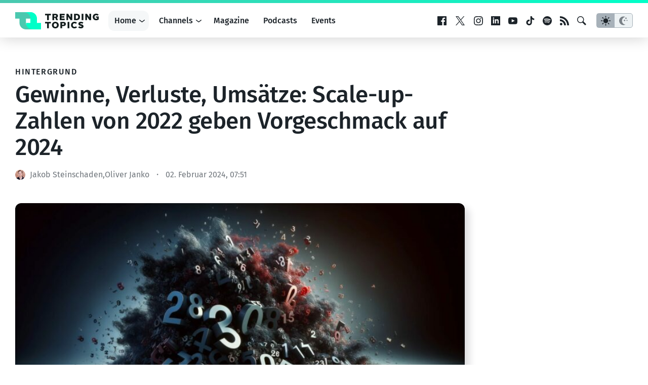

--- FILE ---
content_type: text/html; charset=utf-8
request_url: https://www.google.com/recaptcha/api2/aframe
body_size: 268
content:
<!DOCTYPE HTML><html><head><meta http-equiv="content-type" content="text/html; charset=UTF-8"></head><body><script nonce="oeezNS_kBXB_hI2rZOKo8A">/** Anti-fraud and anti-abuse applications only. See google.com/recaptcha */ try{var clients={'sodar':'https://pagead2.googlesyndication.com/pagead/sodar?'};window.addEventListener("message",function(a){try{if(a.source===window.parent){var b=JSON.parse(a.data);var c=clients[b['id']];if(c){var d=document.createElement('img');d.src=c+b['params']+'&rc='+(localStorage.getItem("rc::a")?sessionStorage.getItem("rc::b"):"");window.document.body.appendChild(d);sessionStorage.setItem("rc::e",parseInt(sessionStorage.getItem("rc::e")||0)+1);localStorage.setItem("rc::h",'1769040781955');}}}catch(b){}});window.parent.postMessage("_grecaptcha_ready", "*");}catch(b){}</script></body></html>